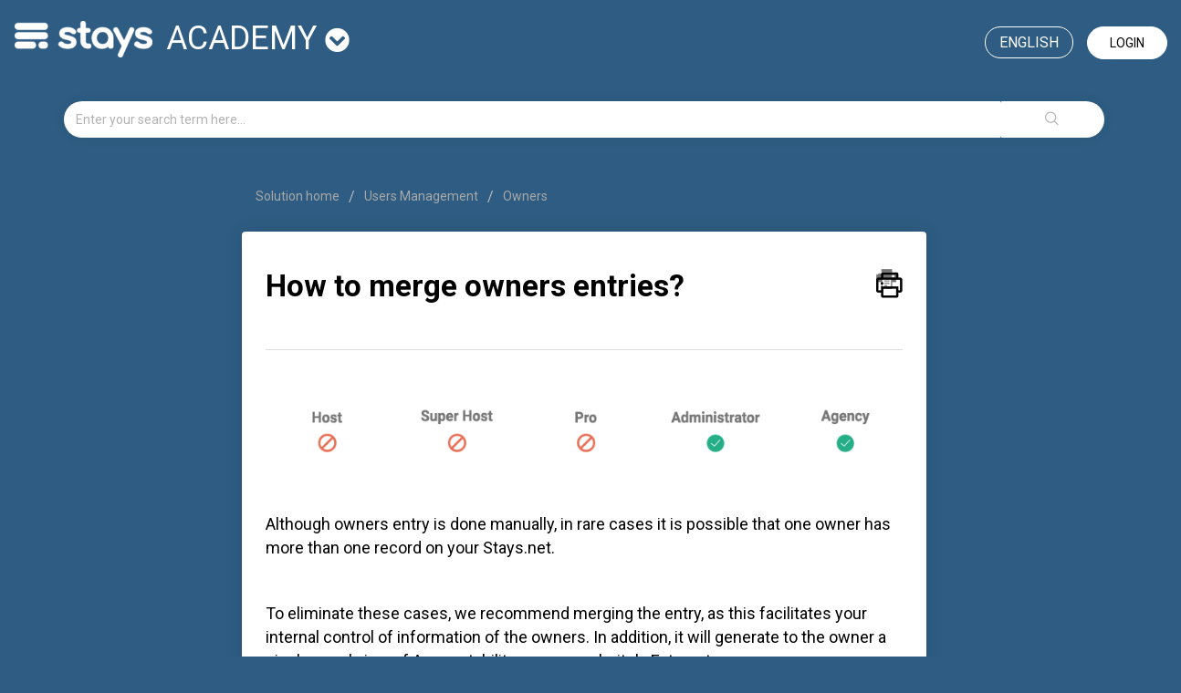

--- FILE ---
content_type: text/html; charset=utf-8
request_url: https://academy.stays.net/en/support/solutions/articles/36000198317-how-to-merge-owners-entries-
body_size: 10163
content:
<!DOCTYPE html>
       
        <!--[if lt IE 7]><html class="no-js ie6 dew-dsm-theme " lang="en" dir="ltr" data-date-format="non_us"><![endif]-->       
        <!--[if IE 7]><html class="no-js ie7 dew-dsm-theme " lang="en" dir="ltr" data-date-format="non_us"><![endif]-->       
        <!--[if IE 8]><html class="no-js ie8 dew-dsm-theme " lang="en" dir="ltr" data-date-format="non_us"><![endif]-->       
        <!--[if IE 9]><html class="no-js ie9 dew-dsm-theme " lang="en" dir="ltr" data-date-format="non_us"><![endif]-->       
        <!--[if IE 10]><html class="no-js ie10 dew-dsm-theme " lang="en" dir="ltr" data-date-format="non_us"><![endif]-->       
        <!--[if (gt IE 10)|!(IE)]><!--><html class="no-js  dew-dsm-theme " lang="en" dir="ltr" data-date-format="non_us"><!--<![endif]-->
	<head>
		
		<!-- Title for the page -->
<title> How to merge owners entries? : academy</title>
<!--<title> How to merge owners entries? : academy</title>-->

<!-- Meta information -->

      <meta charset="utf-8" />
      <meta http-equiv="X-UA-Compatible" content="IE=edge,chrome=1" />
      <meta name="description" content= "Learn to eliminate duplicated owners entries from your Stays.net database, facilitating your Accountability routine!" />
      <meta name="author" content= "" />
       <meta property="og:title" content="How to merge owners entries?" />  <meta property="og:url" content="https://academy.stays.net/en/support/solutions/articles/36000198317-how-to-merge-owners-entries-" />  <meta property="og:description" content="   Although owners entry is done manually, in rare cases it is possible that one owner has more than one record on your Stays.net.   To eliminate these cases, we recommend merging the entry, as this facilitates your internal control of information..." />  <meta property="og:image" content="https://s3.amazonaws.com/cdn.freshdesk.com/data/helpdesk/attachments/production/36205879556/logo/npMmCEA2oOH-J4MEHAENIgYNK6mbjT1hFw.png?X-Amz-Algorithm=AWS4-HMAC-SHA256&amp;amp;X-Amz-Credential=AKIAS6FNSMY2XLZULJPI%2F20260119%2Fus-east-1%2Fs3%2Faws4_request&amp;amp;X-Amz-Date=20260119T070839Z&amp;amp;X-Amz-Expires=604800&amp;amp;X-Amz-SignedHeaders=host&amp;amp;X-Amz-Signature=aa1d36bf61e69da52d0c6f5b8061a676a748aa20f0bcc94eb8a68e555dd10bf9" />  <meta property="og:site_name" content="academy" />  <meta property="og:type" content="article" />  <meta name="twitter:title" content="How to merge owners entries?" />  <meta name="twitter:url" content="https://academy.stays.net/en/support/solutions/articles/36000198317-how-to-merge-owners-entries-" />  <meta name="twitter:description" content="   Although owners entry is done manually, in rare cases it is possible that one owner has more than one record on your Stays.net.   To eliminate these cases, we recommend merging the entry, as this facilitates your internal control of information..." />  <meta name="twitter:image" content="https://s3.amazonaws.com/cdn.freshdesk.com/data/helpdesk/attachments/production/36205879556/logo/npMmCEA2oOH-J4MEHAENIgYNK6mbjT1hFw.png?X-Amz-Algorithm=AWS4-HMAC-SHA256&amp;amp;X-Amz-Credential=AKIAS6FNSMY2XLZULJPI%2F20260119%2Fus-east-1%2Fs3%2Faws4_request&amp;amp;X-Amz-Date=20260119T070839Z&amp;amp;X-Amz-Expires=604800&amp;amp;X-Amz-SignedHeaders=host&amp;amp;X-Amz-Signature=aa1d36bf61e69da52d0c6f5b8061a676a748aa20f0bcc94eb8a68e555dd10bf9" />  <meta name="twitter:card" content="summary" />  <meta name="keywords" content="settings, onboarding, owners, forwards, users, entry" />  <link rel="canonical" href="https://academy.stays.net/en/support/solutions/articles/36000198317-how-to-merge-owners-entries-" />  <link rel='alternate' hreflang="en" href="https://academy.stays.net/en/support/solutions/articles/36000198317-how-to-merge-owners-entries-"/>  <link rel='alternate' hreflang="es-LA" href="https://academy.stays.net/es-LA/support/solutions/articles/36000198317--c%C3%B3mo-fusionar-registros-de-propietarios-"/>  <link rel='alternate' hreflang="pt-BR" href="https://academy.stays.net/pt-BR/support/solutions/articles/36000198317-como-fundir-cadastros-de-propriet%C3%A1rios-"/> 

<!-- Responsive setting -->
<link rel="apple-touch-icon" href="/assets/misc/favicon.ico?702017" />
        <link rel="apple-touch-icon" sizes="72x72" href="/assets/misc/favicon.ico?702017" />
        <link rel="apple-touch-icon" sizes="114x114" href="/assets/misc/favicon.ico?702017" />
        <link rel="apple-touch-icon" sizes="144x144" href="/assets/misc/favicon.ico?702017" />
        <meta name="viewport" content="width=device-width, initial-scale=1.0, maximum-scale=5.0, user-scalable=yes" /> 

<meta name="google-site-verification" content="xNckuYN4SXECLOjxRgqUkpTPyuIKQln3yHCFdtm3MXo" />


<!-- Latest compiled and minified CSS -->
<link rel="stylesheet" href="https://stackpath.bootstrapcdn.com/bootstrap/3.4.1/css/bootstrap.min.css" integrity="sha384-HSMxcRTRxnN+Bdg0JdbxYKrThecOKuH5zCYotlSAcp1+c8xmyTe9GYg1l9a69psu" crossorigin="anonymous">

<link rel="stylesheet" href="https://use.fontawesome.com/releases/v5.7.2/css/all.css" integrity="sha384-fnmOCqbTlWIlj8LyTjo7mOUStjsKC4pOpQbqyi7RrhN7udi9RwhKkMHpvLbHG9Sr" crossorigin="anonymous">
<!-- Latest compiled and minified JavaScript -->
<script src="https://stackpath.bootstrapcdn.com/bootstrap/3.4.1/js/bootstrap.min.js" integrity="sha384-aJ21OjlMXNL5UyIl/XNwTMqvzeRMZH2w8c5cRVpzpU8Y5bApTppSuUkhZXN0VxHd" crossorigin="anonymous"></script>
		
		<!-- Adding meta tag for CSRF token -->
		<meta name="csrf-param" content="authenticity_token" />
<meta name="csrf-token" content="Q1F+/uIPGyYODuR84kb6EvYnEqucJ28AuatNP0fMaaDzXIo1mVeZz+nijpeOjqEz1OiTQbQShtjQ5JGnZbNLRQ==" />
		<!-- End meta tag for CSRF token -->
		
		<!-- Fav icon for portal -->
		<link rel='shortcut icon' href='/assets/misc/favicon.ico?702017' />

		<!-- Base stylesheet -->
 
		<link rel="stylesheet" media="print" href="https://assets7.freshdesk.com/assets/cdn/portal_print-6e04b27f27ab27faab81f917d275d593fa892ce13150854024baaf983b3f4326.css" />
	  		<link rel="stylesheet" media="screen" href="https://assets2.freshdesk.com/assets/cdn/falcon_portal_utils-a58414d6bc8bc6ca4d78f5b3f76522e4970de435e68a5a2fedcda0db58f21600.css" />	

		
		<!-- Theme stylesheet -->

		<link href="/support/theme.css?v=4&amp;d=1726768217" media="screen" rel="stylesheet" type="text/css">

		<!-- Google font url if present -->
		<link href='https://fonts.googleapis.com/css?family=Roboto:regular,italic,500,700,700italic' rel='stylesheet' type='text/css' nonce='3COqxocl8KAdDBoJmpOlxQ=='>

		<!-- Including default portal based script framework at the top -->
		<script src="https://assets3.freshdesk.com/assets/cdn/portal_head_v2-d07ff5985065d4b2f2826fdbbaef7df41eb75e17b915635bf0413a6bc12fd7b7.js"></script>
		<!-- Including syntexhighlighter for portal -->
		<script src="https://assets1.freshdesk.com/assets/cdn/prism-841b9ba9ca7f9e1bc3cdfdd4583524f65913717a3ab77714a45dd2921531a402.js"></script>

		    <!-- Google tag (gtag.js) -->
	<script async src='https://www.googletagmanager.com/gtag/js?id=G-9Y1K63CC9J' nonce="3COqxocl8KAdDBoJmpOlxQ=="></script>
	<script nonce="3COqxocl8KAdDBoJmpOlxQ==">
	  window.dataLayer = window.dataLayer || [];
	  function gtag(){dataLayer.push(arguments);}
	  gtag('js', new Date());
	  gtag('config', 'G-9Y1K63CC9J');
	</script>


		<!-- Access portal settings information via javascript -->
		 <script type="text/javascript">     var portal = {"language":"pt-BR","name":"academy","contact_info":"","current_page_name":"article_view","current_tab":"solutions","vault_service":{"url":"https://vault-service.freshworks.com/data","max_try":2,"product_name":"fd"},"current_account_id":806316,"preferences":{"bg_color":"#ffffff","header_color":"#ffffff","help_center_color":"#f6f6f6","footer_color":"#2e5c82","tab_color":"#ffffff","tab_hover_color":"#006a93","btn_background":"#f3f5f7","btn_primary_background":"#00b9ea","base_font":"Roboto","text_color":"#000000","headings_font":"Roboto","headings_color":"#000000","link_color":"#000000","link_color_hover":"#00b9ea","input_focus_ring_color":"#00b9ea","non_responsive":"false","personalized_articles":true},"image_placeholders":{"spacer":"https://assets3.freshdesk.com/assets/misc/spacer.gif","profile_thumb":"https://assets9.freshdesk.com/assets/misc/profile_blank_thumb-4a7b26415585aebbd79863bd5497100b1ea52bab8df8db7a1aecae4da879fd96.jpg","profile_medium":"https://assets6.freshdesk.com/assets/misc/profile_blank_medium-1dfbfbae68bb67de0258044a99f62e94144f1cc34efeea73e3fb85fe51bc1a2c.jpg"},"falcon_portal_theme":true,"current_object_id":36000198317};     var attachment_size = 20;     var blocked_extensions = "";     var allowed_extensions = "";     var store = { 
        ticket: {},
        portalLaunchParty: {} };    store.portalLaunchParty.ticketFragmentsEnabled = false;    store.pod = "us-east-1";    store.region = "US"; </script> 


			
	</head>
	<body>
            	
		
		
		
<!-- Google Tag Manager -->
<script>(function(w,d,s,l,i){w[l]=w[l]||[];w[l].push({'gtm.start':
new Date().getTime(),event:'gtm.js'});var f=d.getElementsByTagName(s)[0],
j=d.createElement(s),dl=l!='dataLayer'?'&l='+l:'';j.async=true;j.src=
'https://www.googletagmanager.com/gtm.js?id='+i+dl;f.parentNode.insertBefore(j,f);
})(window,document,'script','dataLayer','GTM-TQS8LC');</script>
<!-- End Google Tag Manager -->
<header>  
  <nav class="navbar navbar-default" style="background: transparent;border: 0; margin-bottom:0;">
<div id="google_translate_element"></div>
<script type="text/javascript">
function googleTranslateElementInit() {
	new google.translate.TranslateElement({pageLanguage: 'en', layout: google.translate.TranslateElement.InlineLayout.HORIZONTAL, multilanguagePage: true}, 'google_translate_element');
}

</script>

    <!-- Collect the nav links, forms, and other content for toggling -->
    <div class="navbar" id="bs-example-navbar-collapse-1">
      <div class="row">
        <div class="col-xs-12 col-md-6">
             <a class="navbar-brand" href="https://onboarding.stays.net/en/support/home">
              <img style="width: auto;
              filter: brightness(0) invert(1);
              margin-top: 7px;
              margin-right: 15px;" 
               src="https://i.imgur.com/8HGHdmx.png" 
               alt="Logo">
          	</a>
			<div class="dropdown" id="portal-toggle">
              <a href="#" class="dropdown-toggle" data-toggle="dropdown" role="button" aria-haspopup="true" aria-expanded="false">academy <i class="fa fa-chevron-circle-down" style="font-size: 27px;"></i></a>
              <ul class="dropdown-menu">
                <li><a href="https://onboarding.stays.net/en/support/home">onboarding</a></li>
                <li><a href="https://academy.stays.net/en/support/home">academy</a></li>
                <li><a href="https://family.stays.net/en/support/home">family</a></li>
              </ul>
          </div>
        </div>
        
      	<div class="col-xs-12 col-md-6 text-right">
          
        
          <a href="/en/support/login" class="login">Login</a>
        
          
          <div class="banner-language-selector pull-right" data-tabs="tabs"
                data-toggle='tooltip' data-placement="bottom" title=""><ul class="language-options" role="tablist"><li class="dropdown"><h5 class="dropdown-toggle" data-toggle="dropdown"><span>English</span><span class="caret"></span></h5><ul class="dropdown-menu " role="menu" aria-labelledby="dropdownMenu"><li><a class="" tabindex="-1" href="/pt-BR/support/solutions/articles/36000198317-como-fundir-cadastros-de-propriet%C3%A1rios-">Portuguese (BR)</a></li><li><a class="active" tabindex="-1" href="/en/support/solutions/articles/36000198317-how-to-merge-owners-entries-"><span class='icon-dd-tick-dark'></span>English </a></li><li><a class="" tabindex="-1" href="/es-LA/support/solutions/articles/36000198317--c%C3%B3mo-fusionar-registros-de-propietarios-">Spanish (Latin America)</a></li></ul></li></ul></div>

      </div>
    </div>
    </div><!-- /.navbar-collapse -->
  </div><!-- /.container-fluid -->
</nav>
  
  
  

  <!-- Search and page links for the page -->


	<div class="container">
		<div class="row">
			<div class="col-sm-12">
				<form class="hc-search-form print--remove" autocomplete="off" action="/en/support/search/solutions" id="hc-search-form" data-csrf-ignore="true">
	<div class="hc-search-input">
	<label for="support-search-input" class="hide">Enter your search term here...</label>
		<input placeholder="Enter your search term here..." type="text"
			name="term" class="special" value=""
            rel="page-search" data-max-matches="10" id="support-search-input">
	</div>
	<div class="hc-search-button">
		<button class="btn btn-primary" aria-label="Search" type="submit" autocomplete="off">
			<i class="mobile-icon-search hide-tablet"></i>
			<span class="hide-in-mobile">
				Search
			</span>
		</button>
	</div>
</form>
			</div>
		</div>
          <div class="hidden hc-nav ">
			 <nav>  </nav>
		</div>
	</div>



</header>

<!-- Google Tag Manager (noscript) -->
<noscript><iframe src="https://www.googletagmanager.com/ns.html?id=GTM-TQS8LC"
height="0" width="0" style="display:none;visibility:hidden"></iframe></noscript>
<!-- End Google Tag Manager (noscript) -->

<!-- Search and page links for the page -->
	




<div class="container">
	
	
	

	<!-- Notification Messages -->
	 <div class="alert alert-with-close notice hide" id="noticeajax"></div> 

	
		
		<div class="row">
  <div class="col-sm-8 col-sm-offset-2">
	<div class="breadcrumb">
		<a href="/en/support/solutions"> Solution home </a>
		<a href="/en/support/solutions/36000006124">Users Management</a>
		<a href="/en/support/solutions/folders/36000009193">Owners</a>
	</div>
  </div>
</div>
<div class="row">
<div class="col-sm-8 col-sm-offset-2 min-height-on-desktop fc-article-show" id="article-show-36000198317">
<div class="panel panel-default">
  <div class="panel-body">
	<b class="page-stamp page-stamp-article">
		<b class="icon-page-article"></b>
	</b>

	<h2 class="heading">How to merge owners entries?
		<a href="javascript:print();" class="icon-print solution-print-icon" title="Print this Article"></a>
	</h2>
    
	
	<p class="hidden">Modified on: Tue, 16 Aug, 2022 at  7:22 PM</p>
	<hr />
	

	<article class="article-body" id="article-body" rel="image-enlarge">
		<p><img src="https://s3.amazonaws.com/cdn.freshdesk.com/data/helpdesk/attachments/production/36133396302/original/U5eixpu2ZlgHDkt8tPBJ2L_vMPkiEGHwCw.png?1660683203" style="width: auto;" class="fr-fic fr-fil fr-dib" data-attachment="[object Object]" data-id="36133396302"></p><p dir="ltr">Although owners entry is done manually, in rare cases it is possible that one owner has more than one record on your <a href="http://stays.net/en">Stays.net</a>.</p><p dir="ltr"><br>To eliminate these cases, we recommend merging the entry, as this facilitates your internal control of information of the owners. In addition, it will generate to the owner a single panel view of Accountability on your website's Extranet.</p><hr><p dir="ltr"><a href="https://academy.stays.net/pt-BR/support/solutions/articles/36000130167-como-os-propriet%C3%A1rios-acessam-a-%C3%A1rea-de-prestac%C3%A3o-de-contas-do-site-" rel="noopener noreferrer" target="_blank"></a></p><p dir="ltr">To merge between entries in your database, follow the steps below:</p><ol><li dir="ltr">Access [<strong dir="ltr">Users &amp; Clients &gt; Merge Accounts</strong>];</li><li dir="ltr">In step 1, in [Source Account] select the account that will be merged with the other one;</li><li dir="ltr">In step 2, in the [Destination Account] field, select the account that will receive the data from the merged account;</li><li dir="ltr">Check the information;</li><li dir="ltr">Click on [<strong dir="ltr">Merge</strong>] to complete the process.</li></ol><p><img src="https://s3.amazonaws.com/cdn.freshdesk.com/data/helpdesk/attachments/production/36133400966/original/rGUe-ytW8QU3S9mcig50aKwyOKKT5YOCGw.gif?1660688274" style="width: 491px;" class="fr-dib" data-attachment="[object Object]" data-id="36133400966"></p><pre class="fd-callout fd-callout--info" dir="ltr">This feature is also available for your&nbsp;team's&nbsp;<strong><a href="https://academy.stays.net/pt-BR/support/solutions/articles/36000097894-como-criar-usu%C3%A1rios-via-painel-administrativo-"></a></strong><a href="https://academy.stays.net/pt-BR/support/solutions/articles/36000097894-como-criar-usu%C3%A1rios-via-painel-administrativo-"></a><a href="https://academy.stays.net/en/support/solutions/articles/36000390526-how-to-merge-users-entries-"><strong>users accounts</strong></a> or <a href="https://academy.stays.net/en/support/solutions/articles/36000124921-how-to-merge-guest-entries-"><strong>guests entries</strong></a><strong>.</strong></pre><hr><p dir="ltr">Now that you already know how to merge owners entries, how about checking out more related subjects?</p><table class="fr-no-borders" style="width: 100%;"><tbody><tr><td dir="ltr" style="width: 50.0000%;"><a class="btn btn-primary" href="https://academy.stays.net/en/support/solutions/articles/36000097797-how-to-register-owners-manually-"><strong>&nbsp;&lt;&lt; REGISTER OWNER</strong></a></td><td dir="ltr" style="width: 50.0000%;"><div dir="ltr" style="text-align: center;"><a class="btn btn-primary" href="https://academy.stays.net/en/support/solutions/articles/36000130167-how-do-owners-access-the-accountability-area-of-the-website-"><strong>ACCESS EXTRANET &gt;&gt;</strong></a></div></td></tr></tbody></table>
	</article>

	<hr />	
		

		<p class="article-vote" id="voting-container" 
											data-user-id="" 
											data-article-id="36000198317"
											data-language="en">
										Did you find it helpful?<span data-href="/en/support/solutions/articles/36000198317/thumbs_up" class="vote-up a-link" id="article_thumbs_up" 
									data-remote="true" data-method="put" data-update="#voting-container" 
									data-user-id=""
									data-article-id="36000198317"
									data-language="en"
									data-update-with-message="Glad we could be helpful. Thanks for the feedback.">
								Yes</span><span class="vote-down-container"><span data-href="/en/support/solutions/articles/36000198317/thumbs_down" class="vote-down a-link" id="article_thumbs_down" 
									data-remote="true" data-method="put" data-update="#vote-feedback-form" 
									data-user-id=""
									data-article-id="36000198317"
									data-language="en"
									data-hide-dom="#voting-container" data-show-dom="#vote-feedback-container">
								No</span></span></p><a class="hide a-link" id="vote-feedback-form-link" data-hide-dom="#vote-feedback-form-link" data-show-dom="#vote-feedback-container">Send feedback</a><div id="vote-feedback-container"class="hide">	<div class="lead">Sorry we couldn't be helpful. Help us improve this article with your feedback.</div>	<div id="vote-feedback-form">		<div class="sloading loading-small loading-block"></div>	</div></div>
</div>
  </div>
</div>
<div class="col-sm-4 rounded-6 fc-related-articles hidden">
	<div id="related_articles"><div class="cs-g-c"><section class="article-list"><h3 class="list-lead">Related Articles</h3><ul rel="remote" 
			data-remote-url="/en/support/search/articles/36000198317/related_articles?container=related_articles&limit=10" 
			id="related-article-list"></ul></section></div></div>
</div>
</div>

	

	

</div>

	<footer class="footer rounded-6">
		<nav class="footer-links page no-padding hidden">
			
					
						<a href="/en/support/home" class="">Home</a>
					
						<a href="/en/support/solutions" class="active">Solutions</a>
					
			
			
			  <a href="#portal-cookie-info" rel="freshdialog" data-lazy-load="true" class="cookie-link"
        data-width="450px" title="Why we love Cookies" data-template-footer="">
        Cookie policy
      </a> <div id="portal-cookie-info" class="hide"><textarea>
        <p>We use cookies to try and give you a better experience in Freshdesk. </p>
        <p>You can learn more about what kind of cookies we use, why, and how from our <a href="https://www.freshworks.com/privacy/" target="_blank" rel="nofollow">Privacy Policy</a>. If you hate cookies, or are just on a diet, you can disable them altogether too. Just note that the Freshdesk service is pretty big on some cookies (we love the choco-chip ones), and some portions of Freshdesk may not work properly if you disable cookies.</p>
        <p>We’ll also assume you agree to the way we use cookies and are ok with it as described in our <a href="https://www.freshworks.com/privacy/" target="_blank" rel="nofollow">Privacy Policy</a>, unless you choose to disable them altogether through your browser.</p>
      </textarea></div> 
		</nav>
	</footer>
	  <div class="copyright">
        <a href=https://www.freshworks.com/freshdesk/?utm_source=portal&utm_medium=reflink&utm_campaign=portal_reflink target="_blank" rel="nofollow"> Help Desk Software </a>
        by Freshdesk
      </div> 






			<script src="https://assets1.freshdesk.com/assets/cdn/portal_bottom-0fe88ce7f44d512c644a48fda3390ae66247caeea647e04d017015099f25db87.js"></script>

		<script src="https://assets5.freshdesk.com/assets/cdn/redactor-642f8cbfacb4c2762350a557838bbfaadec878d0d24e9a0d8dfe90b2533f0e5d.js"></script> 
		<script src="https://assets6.freshdesk.com/assets/cdn/lang/en-4a75f878b88f0e355c2d9c4c8856e16e0e8e74807c9787aaba7ef13f18c8d691.js"></script>
		<!-- for i18n-js translations -->
  		<script src="https://assets8.freshdesk.com/assets/cdn/i18n/portal/en-7dc3290616af9ea64cf8f4a01e81b2013d3f08333acedba4871235237937ee05.js"></script>
		<!-- Including default portal based script at the bottom -->
		<script nonce="3COqxocl8KAdDBoJmpOlxQ==">
//<![CDATA[
	
	jQuery(document).ready(function() {
					
		// Setting the locale for moment js
		moment.lang('en');

		var validation_meassages = {"required":"This field is required.","remote":"Please fix this field.","email":"Please enter a valid email address.","url":"Please enter a valid URL.","date":"Please enter a valid date.","dateISO":"Please enter a valid date ( ISO ).","number":"Please enter a valid number.","digits":"Please enter only digits.","creditcard":"Please enter a valid credit card number.","equalTo":"Please enter the same value again.","two_decimal_place_warning":"Value cannot have more than 2 decimal digits","select2_minimum_limit":"Please type %{char_count} or more letters","select2_maximum_limit":"You can only select %{limit} %{container}","maxlength":"Please enter no more than {0} characters.","minlength":"Please enter at least {0} characters.","rangelength":"Please enter a value between {0} and {1} characters long.","range":"Please enter a value between {0} and {1}.","max":"Please enter a value less than or equal to {0}.","min":"Please enter a value greater than or equal to {0}.","select2_maximum_limit_jq":"You can only select {0} {1}","facebook_limit_exceed":"Your Facebook reply was over 8000 characters. You'll have to be more clever.","messenger_limit_exceeded":"Oops! You have exceeded Messenger Platform's character limit. Please modify your response.","not_equal_to":"This element should not be equal to","email_address_invalid":"One or more email addresses are invalid.","twitter_limit_exceed":"Oops! You have exceeded Twitter's character limit. You'll have to modify your response.","password_does_not_match":"The passwords don't match. Please try again.","valid_hours":"Please enter a valid hours.","reply_limit_exceed":"Your reply was over 2000 characters. You'll have to be more clever.","url_format":"Invalid URL format","url_without_slash":"Please enter a valid URL without '/'","link_back_url":"Please enter a valid linkback URL","requester_validation":"Please enter a valid requester details or <a href=\"#\" id=\"add_requester_btn_proxy\">add new requester.</a>","agent_validation":"Please enter valid agent details","email_or_phone":"Please enter a Email or Phone Number","upload_mb_limit":"Upload exceeds the available 15MB limit","invalid_image":"Invalid image format","atleast_one_role":"At least one role is required for the agent","invalid_time":"Invalid time.","remote_fail":"Remote validation failed","trim_spaces":"Auto trim of leading & trailing whitespace","hex_color_invalid":"Please enter a valid hex color value.","name_duplication":"The name already exists.","invalid_value":"Invalid value","invalid_regex":"Invalid Regular Expression","same_folder":"Cannot move to the same folder.","maxlength_255":"Please enter less than 255 characters","decimal_digit_valid":"Value cannot have more than 2 decimal digits","atleast_one_field":"Please fill at least {0} of these fields.","atleast_one_portal":"Select atleast one portal.","custom_header":"Please type custom header in the format -  header : value","same_password":"Should be same as Password","select2_no_match":"No matching %{container} found","integration_no_match":"no matching data...","time":"Please enter a valid time","valid_contact":"Please add a valid contact","field_invalid":"This field is invalid","select_atleast_one":"Select at least one option.","ember_method_name_reserved":"This name is reserved and cannot be used. Please choose a different name."}	

		jQuery.extend(jQuery.validator.messages, validation_meassages );


		jQuery(".call_duration").each(function () {
			var format,time;
			if (jQuery(this).data("time") === undefined) { return; }
			if(jQuery(this).hasClass('freshcaller')){ return; }
			time = jQuery(this).data("time");
			if (time>=3600) {
			 format = "hh:mm:ss";
			} else {
				format = "mm:ss";
			}
			jQuery(this).html(time.toTime(format));
		});
	});

	// Shortcuts variables
	var Shortcuts = {"global":{"help":"?","save":"mod+return","cancel":"esc","search":"/","status_dialog":"mod+alt+return","save_cuctomization":"mod+shift+s"},"app_nav":{"dashboard":"g d","tickets":"g t","social":"g e","solutions":"g s","forums":"g f","customers":"g c","reports":"g r","admin":"g a","ticket_new":"g n","compose_email":"g m"},"pagination":{"previous":"alt+left","next":"alt+right","alt_previous":"j","alt_next":"k"},"ticket_list":{"ticket_show":"return","select":"x","select_all":"shift+x","search_view":"v","show_description":"space","unwatch":"w","delete":"#","pickup":"@","spam":"!","close":"~","silent_close":"alt+shift+`","undo":"z","reply":"r","forward":"f","add_note":"n","scenario":"s"},"ticket_detail":{"toggle_watcher":"w","reply":"r","forward":"f","add_note":"n","close":"~","silent_close":"alt+shift+`","add_time":"m","spam":"!","delete":"#","show_activities_toggle":"}","properties":"p","expand":"]","undo":"z","select_watcher":"shift+w","go_to_next":["j","down"],"go_to_previous":["k","up"],"scenario":"s","pickup":"@","collaboration":"d"},"social_stream":{"search":"s","go_to_next":["j","down"],"go_to_previous":["k","up"],"open_stream":["space","return"],"close":"esc","reply":"r","retweet":"shift+r"},"portal_customizations":{"preview":"mod+shift+p"},"discussions":{"toggle_following":"w","add_follower":"shift+w","reply_topic":"r"}};
	
	// Date formats
	var DATE_FORMATS = {"non_us":{"moment_date_with_week":"ddd, D MMM, YYYY","datepicker":"d M, yy","datepicker_escaped":"d M yy","datepicker_full_date":"D, d M, yy","mediumDate":"d MMM, yyyy"},"us":{"moment_date_with_week":"ddd, MMM D, YYYY","datepicker":"M d, yy","datepicker_escaped":"M d yy","datepicker_full_date":"D, M d, yy","mediumDate":"MMM d, yyyy"}};

	var lang = { 
		loadingText: "Please Wait...",
		viewAllTickets: "View all tickets"
	};


//]]>
</script> 

		

		<img src='/en/support/solutions/articles/36000198317-how-to-merge-owners-entries-/hit' alt='Article views count' aria-hidden='true'/>
		<script type="text/javascript">
     		I18n.defaultLocale = "en";
     		I18n.locale = "en";
		</script>
			
    	


		<!-- Include dynamic input field script for signup and profile pages (Mint theme) -->

	</body>
</html>
